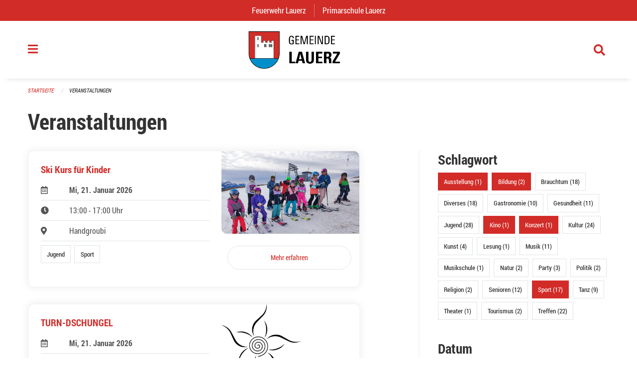

--- FILE ---
content_type: text/html; charset=UTF-8
request_url: https://www.lauerz.ch/events?end=2023-01-28&page=0&range=tomorrow&start=2023-01-28&tags=Concert&tags=Education&tags=Congress&tags=Cinema&tags=Exhibition&tags=Sports
body_size: 13265
content:
<!DOCTYPE html>
<html
    class="no-js"
    lang="de-CH"
    xmlns="http://www.w3.org/1999/xhtml" data-version="2025.71">
<head>
    <meta charset="utf-8" />
    <meta name="viewport" content="width=device-width, initial-scale=1.0" />

    
    <meta name="intercoolerjs:use-actual-http-method" content="true" />

    <title id="page-title">
        Veranstaltungen
    </title>
    <!-- This site is running on the
          ___              ____               ____ _                 _
         / _ \ _ __   ___ / ___| _____   __  / ___| | ___  _   _  __| |
        | | | | '_ \ / _ \ |  _ / _ \ \ / / | |   | |/ _ \| | | |/ _` |
        | |_| | | | |  __/ |_| | (_) \ V /  | |___| | (_) | |_| | (_| |
         \___/|_| |_|\___|\____|\___/ \_/    \____|_|\___/ \__,_|\__,_|

         Have a look at the source code: https://onegov.readthedocs.org
     -->
    <link rel="stylesheet" type="text/css" href="https://www.lauerz.ch/theme/onegov.town6.foundation-2025.71-cd47ffcd22987000321790c588d68bca53579e29.css">
    <link rel="stylesheet" type="text/css" href="https://www.lauerz.ch/static/font-awesome5/css/all.min.css___2025.71">
    
    <style>#offCanvas {
    overflow-y: hidden;
}
.side-panel.files-panel {
  display: none
}</style>
    
    
    
    
    
    <link rel="icon" href="data:;base64,iVBORw0KGgo=">
    <meta name="theme-color" content="#d22c28">

    

<meta property="og:type" content="website" />
<meta property="og:url" content="https://www.lauerz.ch/events?end=2023-01-28&amp;page=0&amp;range=tomorrow&amp;start=2023-01-28&amp;tags=Concert&amp;tags=Education&amp;tags=Congress&amp;tags=Cinema&amp;tags=Exhibition&amp;tags=Sports" />


<meta property="og:site_name" content="Gemeinde Lauerz">
<meta property="og:description" content="Veranstaltungen">
<meta property="og:locale" content="de_CH">
<meta property="og:locale:alternate" content="fr_CH">

    
    
    <!-- Matomo -->
<script type="text/javascript">
  var _paq = window._paq || [];
  /* tracker methods like "setCustomDimension" should be called before "trackPageView" */
  _paq.push(['trackPageView']);
  _paq.push(['enableLinkTracking']);
  (function() {
    var u="//stats.seantis.ch/";
    _paq.push(['setTrackerUrl', u+'matomo.php']);
    _paq.push(['setSiteId', '19']);
    var d=document, g=d.createElement('script'), s=d.getElementsByTagName('script')[0];
    g.type='text/javascript'; g.async=true; g.defer=true; g.src=u+'matomo.js'; s.parentNode.insertBefore(g,s);
  })();
</script>
<!-- End Matomo Code -->
<link rel="stylesheet" type="text/css" href="https://www.lauerz.ch/7da9c72a3b5f9e060b898ef7cd714b8a/common.bundle.css?15c0e4cb">
<link rel="stylesheet" type="text/css" href="https://www.lauerz.ch/7da9c72a3b5f9e060b898ef7cd714b8a/chosen.bundle.css?df2ed9ff">
<link rel="stylesheet" type="text/css" href="https://www.lauerz.ch/7da9c72a3b5f9e060b898ef7cd714b8a/geo-admin.bundle.css?0deacf46"></head>

<body data-mapbox-token="pk.eyJ1Ijoic2VhbnRpcyIsImEiOiJjaW02ZW92OXEwMDRpeG1rbXZ5ZXJxdmtlIn0.cYzFzNi7AB4vYJgokrPVwQ" id="page-events" class="is-logged-out occurrences-layout town-6" data-default-marker-color="#d22c28" data-default-lat="47.0318622761784" data-default-lon="8.58742022967145" data-default-zoom="5">
    <div class="off-canvas position-left" data-transition="overlap" id="offCanvas" data-off-canvas data-auto-focus="false" >
        <!-- Close button -->
        <div class="button-area">
            <button class="off-canvas-close-button" aria-label="Close menu" type="button" data-close>
                <i class="fa fa-times"></i>
            </button>
        </div>

        <!-- Menu -->
        <div class="navigation-area">
            
    <ul class="vertical menu side-navigation drilldown" data-auto-height="true" data-responsive-menu="drilldown medium-accordion" data-back-button="&lt;li class=&quot;js-drilldown-back&quot;&gt;&lt;a tabindex=&quot;0&quot;&gt;zurück&lt;/a&gt;&lt;/li&gt;">
        <li data-sortable-id="1309">
            
    <a>
        <div class="navlink ">
            <span data-click-target="https://www.lauerz.ch/topics/japankaefer">
                Japankäfer
                
    
        
        
        
        
        
    

                
    

            </span>
        </div>
    </a>
    
    
        <ul class="vertical menu nested ">
            
                <li data-sortable-id="1313">
                    
    
    
        <a href="https://www.lauerz.ch/topics/japankaefer/allgemeinverfuegung-amt-fuer-landwirtschaft">
            <div class="navlink ">
                <span>
                    Allgemeinverfügung (Amt für Landwirtschaft)
                    
    
        
        
        
        
        
    

                    
    

                </span>
            </div>
        </a>
    
    
        
    

                </li>
            
                <li data-sortable-id="1311">
                    
    
    
        <a href="https://www.lauerz.ch/topics/japankaefer/informationen-an-gartenbaubetriebe">
            <div class="navlink ">
                <span>
                    Informationen an Gartenbaubetriebe
                    
    
        
        
        
        
        
    

                    
    

                </span>
            </div>
        </a>
    
    
        
    

                </li>
            
                <li data-sortable-id="1310">
                    
    
    
        <a href="https://www.lauerz.ch/topics/japankaefer/informationen-an-landwirtschaftsbetriebe">
            <div class="navlink ">
                <span>
                    Informationen an Landwirtschaftsbetriebe
                    
    
        
        
        
        
        
    

                    
    

                </span>
            </div>
        </a>
    
    
        
    

                </li>
            
                <li data-sortable-id="1312">
                    
    
    
        <a href="https://www.lauerz.ch/topics/japankaefer/informationen-an-verkaufsstellen-von-pflanzen">
            <div class="navlink ">
                <span>
                    Informationen an Verkaufsstellen von Pflanzen
                    
    
        
        
        
        
        
    

                    
    

                </span>
            </div>
        </a>
    
    
        
    

                </li>
            
                <li data-sortable-id="1314">
                    
    
    
        <a href="https://www.lauerz.ch/topics/japankaefer/informationen-privathaushalte">
            <div class="navlink ">
                <span>
                    Informationen Privathaushalte
                    
    
        
        
        
        
        
    

                    
    

                </span>
            </div>
        </a>
    
    
        
    

                </li>
            
        </ul>
    

        </li>
        <li data-sortable-id="6">
            
    
    
        <a href="https://www.lauerz.ch/news/">
            <div class="navlink ">
                <span>
                    Aktuelles
                    
    
        
        
        
        
        
    

                    
    

                </span>
            </div>
        </a>
    
    
        
    

        </li>
        <li data-sortable-id="8">
            
    <a>
        <div class="navlink ">
            <span data-click-target="https://www.lauerz.ch/topics/gemeindeverwaltung-1">
                Gemeindeverwaltung
                
    
        
        
        
        
        
    

                
    

            </span>
        </div>
    </a>
    
    
        <ul class="vertical menu nested ">
            
                <li data-sortable-id="17">
                    
    <a>
        <div class="navlink ">
            <span data-click-target="https://www.lauerz.ch/topics/gemeindeverwaltung-1/bauamt">
                Bauamt
                
    
        
        
        
        
        
    

                
    

            </span>
        </div>
    </a>
    
    
        <ul class="vertical menu nested ">
            
                <li data-sortable-id="289">
                    
    
    
        <a href="https://www.lauerz.ch/topics/gemeindeverwaltung-1/bauamt/e-baugesuch">
            <div class="navlink ">
                <span>
                    Was muss bei einer Baueingabe beachtet werden?
                    
    
        
        
        
        
        
    

                    
    

                </span>
            </div>
        </a>
    
    
        
    

                </li>
            
                <li data-sortable-id="218">
                    
    
    
        <a href="https://www.lauerz.ch/topics/gemeindeverwaltung-1/bauamt/hochbau">
            <div class="navlink ">
                <span>
                    Merkblätter
                    
    
        
        
        
        
        
    

                    
    

                </span>
            </div>
        </a>
    
    
        
    

                </li>
            
                <li data-sortable-id="220">
                    
    
    
        <a href="https://www.lauerz.ch/topics/gemeindeverwaltung-1/bauamt/tiefbau">
            <div class="navlink ">
                <span>
                    Tiefbau
                    
    
        
        
        
        
        
    

                    
    

                </span>
            </div>
        </a>
    
    
        
    

                </li>
            
                <li data-sortable-id="200">
                    
    
    
        <a href="https://www.lauerz.ch/topics/gemeindeverwaltung-1/bauamt/verfahren">
            <div class="navlink ">
                <span>
                    Ablauf Baubewilligungsverfahren
                    
    
        
        
        
        
        
    

                    
    

                </span>
            </div>
        </a>
    
    
        
    

                </li>
            
                <li data-sortable-id="199">
                    
    
    
        <a href="https://www.lauerz.ch/topics/gemeindeverwaltung-1/bauamt/rechtsgrundlagen-bauwesen">
            <div class="navlink ">
                <span>
                    Rechtsgrundlagen Bauwesen
                    
    
        
        
        
        
        
    

                    
    

                </span>
            </div>
        </a>
    
    
        
    

                </li>
            
                <li data-sortable-id="894">
                    
    
    
        <a href="https://www.lauerz.ch/topics/gemeindeverwaltung-1/bauamt/adressliste-werkleitungen">
            <div class="navlink ">
                <span>
                    Adressliste Werkleitungen
                    
    
        
        
        
        
        
    

                    
    

                </span>
            </div>
        </a>
    
    
        
    

                </li>
            
        </ul>
    

                </li>
            
                <li data-sortable-id="15">
                    
    <a>
        <div class="navlink ">
            <span data-click-target="https://www.lauerz.ch/topics/gemeindeverwaltung-1/einwohneramt">
                Einwohneramt
                
    
        
        
        
        
        
    

                
    

            </span>
        </div>
    </a>
    
    
        <ul class="vertical menu nested ">
            
                <li data-sortable-id="1029">
                    
    
    
        <a href="https://www.lauerz.ch/topics/gemeindeverwaltung-1/einwohneramt/anmeldung-abmeldung">
            <div class="navlink ">
                <span>
                    Abmeldung / Wegzug
                    
    
        
        
        
        
        
    

                    
    

                </span>
            </div>
        </a>
    
    
        
    

                </li>
            
                <li data-sortable-id="1261">
                    
    
    
        <a href="https://www.lauerz.ch/topics/gemeindeverwaltung-1/einwohneramt/adressaenderung-umzug-innerhalb-gemeinde">
            <div class="navlink ">
                <span>
                    Adressänderung / Umzug innerhalb Gemeinde
                    
    
        
        
        
        
        
    

                    
    

                </span>
            </div>
        </a>
    
    
        
    

                </li>
            
                <li data-sortable-id="1262">
                    
    
    
        <a href="https://www.lauerz.ch/topics/gemeindeverwaltung-1/einwohneramt/adressauskunft-aus-dem-einwohnerregister">
            <div class="navlink ">
                <span>
                    Adressauskunft aus dem Einwohnerregister
                    
    
        
        
        
        
        
    

                    
    

                </span>
            </div>
        </a>
    
    
        
    

                </li>
            
                <li data-sortable-id="1263">
                    
    
    
        <a href="https://www.lauerz.ch/topics/gemeindeverwaltung-1/einwohneramt/anmeldung-zuzug">
            <div class="navlink ">
                <span>
                    Anmeldung / Zuzug
                    
    
        
        
        
        
        
    

                    
    

                </span>
            </div>
        </a>
    
    
        
    

                </li>
            
                <li data-sortable-id="1264">
                    
    
    
        <a href="https://www.lauerz.ch/topics/gemeindeverwaltung-1/einwohneramt/anmeldung-wochenaufenthalt">
            <div class="navlink ">
                <span>
                    Anmeldung Wochenaufenthalt
                    
    
        
        
        
        
        
    

                    
    

                </span>
            </div>
        </a>
    
    
        
    

                </li>
            
                <li data-sortable-id="179">
                    
    
    
        <a href="https://www.lauerz.ch/topics/gemeindeverwaltung-1/einwohneramt/betreibungsregisterauszug">
            <div class="navlink ">
                <span>
                    Betreibungsregisterauszug
                    
    
        
        
        
        
        
    

                    
    

                </span>
            </div>
        </a>
    
    
        
    

                </li>
            
                <li data-sortable-id="1265">
                    
    
    
        <a href="https://www.lauerz.ch/topics/gemeindeverwaltung-1/einwohneramt/handlungsfaehigkeitszeugnis">
            <div class="navlink ">
                <span>
                    Handlungsfähigkeitszeugnis
                    
    
        
        
        
        
        
    

                    
    

                </span>
            </div>
        </a>
    
    
        
    

                </li>
            
                <li data-sortable-id="1266">
                    
    
    
        <a href="https://www.lauerz.ch/topics/gemeindeverwaltung-1/einwohneramt/heimatausweis">
            <div class="navlink ">
                <span>
                    Heimatausweis
                    
    
        
        
        
        
        
    

                    
    

                </span>
            </div>
        </a>
    
    
        
    

                </li>
            
                <li data-sortable-id="1250">
                    
    
    
        <a href="https://www.lauerz.ch/topics/gemeindeverwaltung-1/einwohneramt/hundekontrolle">
            <div class="navlink ">
                <span>
                    Hundekontrolle
                    
    
        
        
        
        
        
    

                    
    

                </span>
            </div>
        </a>
    
    
        
    

                </li>
            
                <li data-sortable-id="1030">
                    
    
    
        <a href="https://www.lauerz.ch/topics/gemeindeverwaltung-1/einwohneramt/identitaetskarte-id-pass">
            <div class="navlink ">
                <span>
                    Identitätskarte / Reisepass
                    
    
        
        
        
        
        
    

                    
    

                </span>
            </div>
        </a>
    
    
        
    

                </li>
            
                <li data-sortable-id="1267">
                    
    
    
        <a href="https://www.lauerz.ch/topics/gemeindeverwaltung-1/einwohneramt/lebensbescheinigung">
            <div class="navlink ">
                <span>
                    Lebensbescheinigung
                    
    
        
        
        
        
        
    

                    
    

                </span>
            </div>
        </a>
    
    
        
    

                </li>
            
                <li data-sortable-id="1268">
                    
    
    
        <a href="https://www.lauerz.ch/topics/gemeindeverwaltung-1/einwohneramt/rigi-einwohnerausweis">
            <div class="navlink ">
                <span>
                    Rigi Einwohnerausweis
                    
    
        
        
        
        
        
    

                    
    

                </span>
            </div>
        </a>
    
    
        
    

                </li>
            
                <li data-sortable-id="177">
                    
    
    
        <a href="https://www.lauerz.ch/topics/gemeindeverwaltung-1/einwohneramt/strafregisterauszug">
            <div class="navlink ">
                <span>
                    Strafregisterauszug
                    
    
        
        
        
        
        
    

                    
    

                </span>
            </div>
        </a>
    
    
        
    

                </li>
            
                <li data-sortable-id="213">
                    
    
    
        <a href="https://www.lauerz.ch/topics/gemeindeverwaltung-1/einwohneramt/einwohnerstatistiken">
            <div class="navlink ">
                <span>
                    Einwohnerstatistiken
                    
    
        
        
        
        
        
    

                    
    

                </span>
            </div>
        </a>
    
    
        
    

                </li>
            
                <li data-sortable-id="574">
                    
    
    
        <a href="https://www.lauerz.ch/topics/gemeindeverwaltung-1/einwohneramt/heimmat-2">
            <div class="navlink ">
                <span>
                    Heimatschein
                    
    
        
        
        
        
        
    

                    
    

                </span>
            </div>
        </a>
    
    
        
    

                </li>
            
                <li data-sortable-id="172">
                    
    
    
        <a href="https://www.lauerz.ch/topics/gemeindeverwaltung-1/einwohneramt/obligatorische-krankenversicherung-kvg">
            <div class="navlink ">
                <span>
                    Obligatorische Krankenversicherung (KVG)
                    
    
        
        
        
        
        
    

                    
    

                </span>
            </div>
        </a>
    
    
        
    

                </li>
            
                <li data-sortable-id="171">
                    
    
    
        <a href="https://www.lauerz.ch/topics/gemeindeverwaltung-1/einwohneramt/todesfall">
            <div class="navlink ">
                <span>
                    Todesfall
                    
    
        
        
        
        
        
    

                    
    

                </span>
            </div>
        </a>
    
    
        
    

                </li>
            
                <li data-sortable-id="190">
                    
    
    
        <a href="https://www.lauerz.ch/topics/gemeindeverwaltung-1/einwohneramt/gebuehren">
            <div class="navlink ">
                <span>
                    Gebühren Einwohneramt
                    
    
        
        
        
        
        
    

                    
    

                </span>
            </div>
        </a>
    
    
        
    

                </li>
            
                <li data-sortable-id="1385">
                    
    
    
        <a href="https://www.lauerz.ch/topics/gemeindeverwaltung-1/einwohneramt/mitteilung-einer-freiwilligen-trennung">
            <div class="navlink ">
                <span>
                    Mitteilung einer freiwilligen Trennung
                    
    
        
        
        
        
        
    

                    
    

                </span>
            </div>
        </a>
    
    
        
    

                </li>
            
        </ul>
    

                </li>
            
                <li data-sortable-id="16">
                    
    <a>
        <div class="navlink ">
            <span data-click-target="https://www.lauerz.ch/topics/gemeindeverwaltung-1/kassieramt">
                Finanzen
                
    
        
        
        
        
        
    

                
    

            </span>
        </div>
    </a>
    
    
        <ul class="vertical menu nested ">
            
                <li data-sortable-id="1270">
                    
    
    
        <a href="https://www.lauerz.ch/topics/gemeindeverwaltung-1/kassieramt/betreibungsamt-1">
            <div class="navlink ">
                <span>
                    Betreibungsamt
                    
    
        
        
        
        
        
    

                    
    

                </span>
            </div>
        </a>
    
    
        
    

                </li>
            
                <li data-sortable-id="1271">
                    
    <a>
        <div class="navlink ">
            <span data-click-target="https://www.lauerz.ch/topics/gemeindeverwaltung-1/kassieramt/kassieramt">
                Kassieramt
                
    
        
        
        
        
        
    

                
    

            </span>
        </div>
    </a>
    
    
        <ul class="vertical menu nested ">
            
                <li data-sortable-id="187">
                    
    
    
        <a href="https://www.lauerz.ch/topics/gemeindeverwaltung-1/kassieramt/kassieramt/jahresbericht-und-voranschlag">
            <div class="navlink ">
                <span>
                    Jahresberichte und Voranschläge
                    
    
        
        
        
        
        
    

                    
    

                </span>
            </div>
        </a>
    
    
        
    

                </li>
            
        </ul>
    

                </li>
            
                <li data-sortable-id="1272">
                    
    
    
        <a href="https://www.lauerz.ch/topics/gemeindeverwaltung-1/kassieramt/steueramt">
            <div class="navlink ">
                <span>
                    Steueramt
                    
    
        
        
        
        
        
    

                    
    

                </span>
            </div>
        </a>
    
    
        
    

                </li>
            
        </ul>
    

                </li>
            
                <li data-sortable-id="1282">
                    
    <a>
        <div class="navlink ">
            <span data-click-target="https://www.lauerz.ch/topics/gemeindeverwaltung-1/gemeindekanzlei">
                Gemeindekanzlei
                
    
        
        
        
        
        
    

                
    

            </span>
        </div>
    </a>
    
    
        <ul class="vertical menu nested ">
            
                <li data-sortable-id="36">
                    
    <a>
        <div class="navlink ">
            <span data-click-target="https://www.lauerz.ch/topics/gemeindeverwaltung-1/gemeindekanzlei/abstimmungen-und-wahlen">
                Abstimmungen und Wahlen 
                
    
        
        
        
        
        
    

                
    

            </span>
        </div>
    </a>
    
    
        <ul class="vertical menu nested ">
            
                <li data-sortable-id="64">
                    
    <a>
        <div class="navlink ">
            <span data-click-target="https://www.lauerz.ch/topics/gemeindeverwaltung-1/gemeindekanzlei/abstimmungen-und-wahlen/abstimmungs-oder-wahlresultate-lauerz">
                Abstimmungs- und Wahlresultate
                
    
        
        
        
        
        
    

                
    

            </span>
        </div>
    </a>
    
    
        <ul class="vertical menu nested ">
            
                <li data-sortable-id="189">
                    
    
    
        <a href="https://www.lauerz.ch/topics/gemeindeverwaltung-1/gemeindekanzlei/abstimmungen-und-wahlen/abstimmungs-oder-wahlresultate-lauerz/wahlen">
            <div class="navlink ">
                <span>
                    Wahlen
                    
    
        
        
        
        
        
    

                    
    

                </span>
            </div>
        </a>
    
    
        
    

                </li>
            
        </ul>
    

                </li>
            
                <li data-sortable-id="63">
                    
    
    
        <a href="https://www.lauerz.ch/topics/gemeindeverwaltung-1/gemeindekanzlei/abstimmungen-und-wahlen/termine">
            <div class="navlink ">
                <span>
                    Termine Abstimmungen und Wahlen
                    
    
        
        
        
        
        
    

                    
    

                </span>
            </div>
        </a>
    
    
        
    

                </li>
            
                <li data-sortable-id="1283">
                    
    
    
        <a href="https://www.lauerz.ch/topics/gemeindeverwaltung-1/gemeindekanzlei/abstimmungen-und-wahlen/hinweise-fuer-die-stimmabgabe">
            <div class="navlink ">
                <span>
                    Hinweise für die Stimmabgabe
                    
    
        
        
        
        
        
    

                    
    

                </span>
            </div>
        </a>
    
    
        
    

                </li>
            
                <li data-sortable-id="1284">
                    
    
    
        <a href="https://www.lauerz.ch/topics/gemeindeverwaltung-1/gemeindekanzlei/abstimmungen-und-wahlen/transparenzgesetz">
            <div class="navlink ">
                <span>
                    Transparenzgesetz 
                    
    
        
        
        
        
        
    

                    
    

                </span>
            </div>
        </a>
    
    
        
    

                </li>
            
        </ul>
    

                </li>
            
                <li data-sortable-id="18">
                    
    
    
        <a href="https://www.lauerz.ch/topics/gemeindeverwaltung-1/gemeindekanzlei/ahv-zweigstelle">
            <div class="navlink ">
                <span>
                    AHV-Zweigstelle
                    
    
        
        
        
        
        
    

                    
    

                </span>
            </div>
        </a>
    
    
        
    

                </li>
            
                <li data-sortable-id="1285">
                    
    
    
        <a href="https://www.lauerz.ch/topics/gemeindeverwaltung-1/gemeindekanzlei/beglaubigung-von-unterschriften-oder-fotokopien">
            <div class="navlink ">
                <span>
                    Beglaubigung von Unterschriften oder Fotokopien
                    
    
        
        
        
        
        
    

                    
    

                </span>
            </div>
        </a>
    
    
        
    

                </li>
            
                <li data-sortable-id="1286">
                    
    
    
        <a href="https://www.lauerz.ch/topics/gemeindeverwaltung-1/gemeindekanzlei/betriebsbewilligung-zur-fuehrung-eines-gastwirtschaftsbetriebes">
            <div class="navlink ">
                <span>
                    Betriebsbewilligung zur Führung eines Gastwirtschaftsbetriebes
                    
    
        
        
        
        
        
    

                    
    

                </span>
            </div>
        </a>
    
    
        
    

                </li>
            
                <li data-sortable-id="182">
                    
    
    
        <a href="https://www.lauerz.ch/topics/gemeindeverwaltung-1/gemeindekanzlei/einbuergerung-und-buergerrecht">
            <div class="navlink ">
                <span>
                    Einbürgerung und Bürgerrecht
                    
    
        
        
        
        
        
    

                    
    

                </span>
            </div>
        </a>
    
    
        
    

                </li>
            
                <li data-sortable-id="1287">
                    
    
    
        <a href="https://www.lauerz.ch/topics/gemeindeverwaltung-1/gemeindekanzlei/hinterlegung-von-testamenten-ehe-und-oder-erbvertraegen">
            <div class="navlink ">
                <span>
                    Hinterlegung von Testamenten, Ehe- und / oder Erbverträgen
                    
    
        
        
        
        
        
    

                    
    

                </span>
            </div>
        </a>
    
    
        
    

                </li>
            
        </ul>
    

                </li>
            
                <li data-sortable-id="1279">
                    
    <a>
        <div class="navlink ">
            <span data-click-target="https://www.lauerz.ch/topics/gemeindeverwaltung-1/infrastruktur">
                Infrastruktur &amp; Entsorgung
                
    
        
        
        
        
        
    

                
    

            </span>
        </div>
    </a>
    
    
        <ul class="vertical menu nested ">
            
                <li data-sortable-id="185">
                    
    <a>
        <div class="navlink ">
            <span data-click-target="https://www.lauerz.ch/topics/gemeindeverwaltung-1/infrastruktur/liegenschaften">
                Liegenschaften &amp; Unterhalt
                
    
        
        
        
        
        
    

                
    

            </span>
        </div>
    </a>
    
    
        <ul class="vertical menu nested ">
            
                <li data-sortable-id="75">
                    
    <a>
        <div class="navlink ">
            <span data-click-target="https://www.lauerz.ch/topics/gemeindeverwaltung-1/infrastruktur/liegenschaften/offentliche-parkplaetze-und-stromtankstelle-1">
                Öffentliche Parkplätze und Stromtankstelle
                
    
        
        
        
        
        
    

                
    

            </span>
        </div>
    </a>
    
    
        <ul class="vertical menu nested ">
            
                <li data-sortable-id="269">
                    
    
    
        <a href="https://www.lauerz.ch/topics/gemeindeverwaltung-1/infrastruktur/liegenschaften/offentliche-parkplaetze-und-stromtankstelle-1/schnelle-energietankstelle-in-lauerz">
            <div class="navlink ">
                <span>
                    ​Schnelle Energietankstelle in Lauerz
                    
    
        
        
        
        
        
    

                    
    

                </span>
            </div>
        </a>
    
    
        
    

                </li>
            
        </ul>
    

                </li>
            
        </ul>
    

                </li>
            
                <li data-sortable-id="147">
                    
    
    
        <a href="https://www.lauerz.ch/topics/gemeindeverwaltung-1/infrastruktur/abfallentsorgung">
            <div class="navlink ">
                <span>
                    Abfallentsorgung
                    
    
        
        
        
        
        
    

                    
    

                </span>
            </div>
        </a>
    
    
        
    

                </li>
            
                <li data-sortable-id="1280">
                    
    
    
        <a href="https://www.lauerz.ch/topics/gemeindeverwaltung-1/infrastruktur/abwassergebuehren">
            <div class="navlink ">
                <span>
                    Abwassergebühren
                    
    
        
        
        
        
        
    

                    
    

                </span>
            </div>
        </a>
    
    
        
    

                </li>
            
                <li data-sortable-id="217">
                    
    
    
        <a href="https://www.lauerz.ch/topics/gemeindeverwaltung-1/infrastruktur/wasserversorgung">
            <div class="navlink ">
                <span>
                    Wasserversorgung
                    
    
        
        
        
        
        
    

                    
    

                </span>
            </div>
        </a>
    
    
        
    

                </li>
            
                <li data-sortable-id="1300">
                    
    
    
        <a href="https://www.lauerz.ch/topics/gemeindeverwaltung-1/infrastruktur/neophyten">
            <div class="navlink ">
                <span>
                    Neophyten
                    
    
        
        
        
        
        
    

                    
    

                </span>
            </div>
        </a>
    
    
        
    

                </li>
            
        </ul>
    

                </li>
            
                <li data-sortable-id="21">
                    
    
    
        <a href="https://www.lauerz.ch/topics/gemeindeverwaltung-1/soziales">
            <div class="navlink ">
                <span>
                    Soziales
                    
    
        
        
        
        
        
    

                    
    

                </span>
            </div>
        </a>
    
    
        
    

                </li>
            
                <li data-sortable-id="1307">
                    
    
    
        <a href="https://www.lauerz.ch/topics/gemeindeverwaltung-1/schulergaenzende-kinderbetreuung-mittagstisch">
            <div class="navlink ">
                <span>
                    Schulergänzende Kinderbetreuung/Mittagstisch
                    
    
        
        
        
        
        
    

                    
    

                </span>
            </div>
        </a>
    
    
        
    

                </li>
            
                <li data-sortable-id="1390">
                    
    
    
        <a href="https://www.lauerz.ch/topics/gemeindeverwaltung-1/tagesfamilien">
            <div class="navlink ">
                <span>
                    Tagesfamilien
                    
    
        
        
        
        
        
    

                    
    

                </span>
            </div>
        </a>
    
    
        
    

                </li>
            
                <li data-sortable-id="73">
                    
    
    
        <a href="https://www.lauerz.ch/topics/gemeindeverwaltung-1/postagentur-lauerz">
            <div class="navlink ">
                <span>
                    Postagentur Lauerz
                    
    
        
        
        
        
        
    

                    
    

                </span>
            </div>
        </a>
    
    
        
    

                </li>
            
                <li data-sortable-id="1273">
                    
    <a>
        <div class="navlink ">
            <span data-click-target="https://www.lauerz.ch/topics/gemeindeverwaltung-1/externe-dienste">
                Externe Dienste
                
    
        
        
        
        
        
    

                
    

            </span>
        </div>
    </a>
    
    
        <ul class="vertical menu nested ">
            
                <li data-sortable-id="1274">
                    
    
    
        <a href="https://www.lauerz.ch/topics/gemeindeverwaltung-1/externe-dienste/amt-fuer-kindes-und-erwachsenenschutz-innerschwyz-kesi">
            <div class="navlink ">
                <span>
                    Amt für Kindes- und Erwachsenenschutz Innerschwyz (KESI) 
                    
    
        
        
        
        
        
    

                    
    

                </span>
            </div>
        </a>
    
    
        
    

                </li>
            
                <li data-sortable-id="1275">
                    
    
    
        <a href="https://www.lauerz.ch/topics/gemeindeverwaltung-1/externe-dienste/arbeitsamt-rav">
            <div class="navlink ">
                <span>
                    Arbeitsamt / RAV
                    
    
        
        
        
        
        
    

                    
    

                </span>
            </div>
        </a>
    
    
        
    

                </li>
            
                <li data-sortable-id="1276">
                    
    
    
        <a href="https://www.lauerz.ch/topics/gemeindeverwaltung-1/externe-dienste/notariat-grundbuch-und-konkursamt-goldau">
            <div class="navlink ">
                <span>
                    Notariat, Grundbuch- und Konkursamt Goldau
                    
    
        
        
        
        
        
    

                    
    

                </span>
            </div>
        </a>
    
    
        
    

                </li>
            
                <li data-sortable-id="1277">
                    
    
    
        <a href="https://www.lauerz.ch/topics/gemeindeverwaltung-1/externe-dienste/zivilstandsamt-innerschwyz">
            <div class="navlink ">
                <span>
                    Zivilstandsamt Innerschwyz
                    
    
        
        
        
        
        
    

                    
    

                </span>
            </div>
        </a>
    
    
        
    

                </li>
            
        </ul>
    

                </li>
            
                <li data-sortable-id="111">
                    
    <a>
        <div class="navlink ">
            <span data-click-target="https://www.lauerz.ch/topics/gemeindeverwaltung-1/faq-haeufig-gestellte-fragen">
                FAQ (Häufig gestellte Fragen)
                
    
        
        
        
        
        
    

                
    

            </span>
        </div>
    </a>
    
    
        <ul class="vertical menu nested ">
            
                <li data-sortable-id="287">
                    
    
    
        <a href="https://www.lauerz.ch/topics/gemeindeverwaltung-1/faq-haeufig-gestellte-fragen/abbrennen-von-feuerwerk">
            <div class="navlink ">
                <span>
                    Abbrennen von Feuerwerk
                    
    
        
        
        
        
        
    

                    
    

                </span>
            </div>
        </a>
    
    
        
    

                </li>
            
                <li data-sortable-id="113">
                    
    
    
        <a href="https://www.lauerz.ch/topics/gemeindeverwaltung-1/faq-haeufig-gestellte-fragen/adressaenderungen">
            <div class="navlink ">
                <span>
                    Adressänderungen
                    
    
        
        
        
        
        
    

                    
    

                </span>
            </div>
        </a>
    
    
        
    

                </li>
            
                <li data-sortable-id="114">
                    
    
    
        <a href="https://www.lauerz.ch/topics/gemeindeverwaltung-1/faq-haeufig-gestellte-fragen/alters-und-pflegezentrum">
            <div class="navlink ">
                <span>
                    Alters- und Pflegezentrum Au
                    
    
        
        
        
        
        
    

                    
    

                </span>
            </div>
        </a>
    
    
        
    

                </li>
            
                <li data-sortable-id="115">
                    
    
    
        <a href="https://www.lauerz.ch/topics/gemeindeverwaltung-1/faq-haeufig-gestellte-fragen/amtsblatt-des-kantons-schwyz">
            <div class="navlink ">
                <span>
                    Amtsblatt des Kantons Schwyz
                    
    
        
        
        
        
        
    

                    
    

                </span>
            </div>
        </a>
    
    
        
    

                </li>
            
                <li data-sortable-id="116">
                    
    
    
        <a href="https://www.lauerz.ch/topics/gemeindeverwaltung-1/faq-haeufig-gestellte-fragen/arbeitslosigkeit">
            <div class="navlink ">
                <span>
                    Arbeitslosigkeit
                    
    
        
        
        
        
        
    

                    
    

                </span>
            </div>
        </a>
    
    
        
    

                </li>
            
                <li data-sortable-id="117">
                    
    
    
        <a href="https://www.lauerz.ch/topics/gemeindeverwaltung-1/faq-haeufig-gestellte-fragen/auslaender">
            <div class="navlink ">
                <span>
                    Ausländer
                    
    
        
        
        
        
        
    

                    
    

                </span>
            </div>
        </a>
    
    
        
    

                </li>
            
                <li data-sortable-id="118">
                    
    
    
        <a href="https://www.lauerz.ch/topics/gemeindeverwaltung-1/faq-haeufig-gestellte-fragen/beglaubigungen">
            <div class="navlink ">
                <span>
                    Beglaubigungen
                    
    
        
        
        
        
        
    

                    
    

                </span>
            </div>
        </a>
    
    
        
    

                </li>
            
                <li data-sortable-id="119">
                    
    
    
        <a href="https://www.lauerz.ch/topics/gemeindeverwaltung-1/faq-haeufig-gestellte-fragen/bestattung-in-lauerz">
            <div class="navlink ">
                <span>
                    Bestattung in Lauerz
                    
    
        
        
        
        
        
    

                    
    

                </span>
            </div>
        </a>
    
    
        
    

                </li>
            
                <li data-sortable-id="120">
                    
    <a>
        <div class="navlink ">
            <span data-click-target="https://www.lauerz.ch/topics/gemeindeverwaltung-1/faq-haeufig-gestellte-fragen/betreibungen">
                Betreibungen
                
    
        
        
        
        
        
    

                
    

            </span>
        </div>
    </a>
    
    
        <ul class="vertical menu nested ">
            
                <li data-sortable-id="186">
                    
    
    
        <a href="https://www.lauerz.ch/topics/gemeindeverwaltung-1/faq-haeufig-gestellte-fragen/betreibungen/betreibungsregisterauszugauszug">
            <div class="navlink ">
                <span>
                    Betreibungsregisterauszug
                    
    
        
        
        
        
        
    

                    
    

                </span>
            </div>
        </a>
    
    
        
    

                </li>
            
        </ul>
    

                </li>
            
                <li data-sortable-id="121">
                    
    
    
        <a href="https://www.lauerz.ch/topics/gemeindeverwaltung-1/faq-haeufig-gestellte-fragen/datenschutz">
            <div class="navlink ">
                <span>
                    Datenschutz
                    
    
        
        
        
        
        
    

                    
    

                </span>
            </div>
        </a>
    
    
        
    

                </li>
            
                <li data-sortable-id="122">
                    
    
    
        <a href="https://www.lauerz.ch/topics/gemeindeverwaltung-1/faq-haeufig-gestellte-fragen/energiefoerderprogramm">
            <div class="navlink ">
                <span>
                    Energieförderprogramm
                    
    
        
        
        
        
        
    

                    
    

                </span>
            </div>
        </a>
    
    
        
    

                </li>
            
                <li data-sortable-id="124">
                    
    
    
        <a href="https://www.lauerz.ch/topics/gemeindeverwaltung-1/faq-haeufig-gestellte-fragen/gesetze-und-verordnungen-des-kantons-schwyz">
            <div class="navlink ">
                <span>
                    Gesetze und Verordnungen
                    
    
        
        
        
        
        
    

                    
    

                </span>
            </div>
        </a>
    
    
        
    

                </li>
            
                <li data-sortable-id="284">
                    
    
    
        <a href="https://www.lauerz.ch/topics/gemeindeverwaltung-1/faq-haeufig-gestellte-fragen/hashtags-in-der-webseite-lauerz">
            <div class="navlink ">
                <span>
                    Hashtags in der Webseite Lauerz
                    
    
        
        
        
        
        
    

                    
    

                </span>
            </div>
        </a>
    
    
        
    

                </li>
            
                <li data-sortable-id="125">
                    
    
    
        <a href="https://www.lauerz.ch/topics/gemeindeverwaltung-1/faq-haeufig-gestellte-fragen/heirat">
            <div class="navlink ">
                <span>
                    Heirat
                    
    
        
        
        
        
        
    

                    
    

                </span>
            </div>
        </a>
    
    
        
    

                </li>
            
                <li data-sortable-id="127">
                    
    
    
        <a href="https://www.lauerz.ch/topics/gemeindeverwaltung-1/faq-haeufig-gestellte-fragen/identitaetskart-und-pass">
            <div class="navlink ">
                <span>
                    Identitätskarte
                    
    
        
        
        
        
        
    

                    
    

                </span>
            </div>
        </a>
    
    
        
    

                </li>
            
                <li data-sortable-id="188">
                    
    
    
        <a href="https://www.lauerz.ch/topics/gemeindeverwaltung-1/faq-haeufig-gestellte-fragen/impressum">
            <div class="navlink ">
                <span>
                    Impressum
                    
    
        
        
        
        
        
    

                    
    

                </span>
            </div>
        </a>
    
    
        
    

                </li>
            
                <li data-sortable-id="183">
                    
    
    
        <a href="https://www.lauerz.ch/topics/gemeindeverwaltung-1/faq-haeufig-gestellte-fragen/individuelle-praemienverbilligung-ipv">
            <div class="navlink ">
                <span>
                    Individuelle Prämienverbilligung (IPV)
                    
    
        
        
        
        
        
    

                    
    

                </span>
            </div>
        </a>
    
    
        
    

                </li>
            
                <li data-sortable-id="129">
                    
    
    
        <a href="https://www.lauerz.ch/topics/gemeindeverwaltung-1/faq-haeufig-gestellte-fragen/lernfahrausweis-bestaetigung">
            <div class="navlink ">
                <span>
                    Lernfahrausweis-Bestätigung
                    
    
        
        
        
        
        
    

                    
    

                </span>
            </div>
        </a>
    
    
        
    

                </li>
            
                <li data-sortable-id="130">
                    
    
    
        <a href="https://www.lauerz.ch/topics/gemeindeverwaltung-1/faq-haeufig-gestellte-fragen/pass">
            <div class="navlink ">
                <span>
                    Pass
                    
    
        
        
        
        
        
    

                    
    

                </span>
            </div>
        </a>
    
    
        
    

                </li>
            
                <li data-sortable-id="131">
                    
    
    
        <a href="https://www.lauerz.ch/topics/gemeindeverwaltung-1/faq-haeufig-gestellte-fragen/raumreservationen">
            <div class="navlink ">
                <span>
                    Raumreservationen
                    
    
        
        
        
        
        
    

                    
    

                </span>
            </div>
        </a>
    
    
        
    

                </li>
            
                <li data-sortable-id="134">
                    
    
    
        <a href="https://www.lauerz.ch/topics/gemeindeverwaltung-1/faq-haeufig-gestellte-fragen/wegzug">
            <div class="navlink ">
                <span>
                    Wegzug
                    
    
        
        
        
        
        
    

                    
    

                </span>
            </div>
        </a>
    
    
        
    

                </li>
            
                <li data-sortable-id="135">
                    
    
    
        <a href="https://www.lauerz.ch/topics/gemeindeverwaltung-1/faq-haeufig-gestellte-fragen/wohnungsabnahme">
            <div class="navlink ">
                <span>
                    Wohnungsabnahme
                    
    
        
        
        
        
        
    

                    
    

                </span>
            </div>
        </a>
    
    
        
    

                </li>
            
                <li data-sortable-id="136">
                    
    
    
        <a href="https://www.lauerz.ch/topics/gemeindeverwaltung-1/faq-haeufig-gestellte-fragen/zuzug">
            <div class="navlink ">
                <span>
                    Zuzug
                    
    
        
        
        
        
        
    

                    
    

                </span>
            </div>
        </a>
    
    
        
    

                </li>
            
        </ul>
    

                </li>
            
                <li data-sortable-id="1289">
                    
    
    
        <a href="https://www.lauerz.ch/topics/gemeindeverwaltung-1/offene-stellen">
            <div class="navlink ">
                <span>
                    Offene Stellen
                    
    
        
        
        
        
        
    

                    
    

                </span>
            </div>
        </a>
    
    
        
    

                </li>
            
        </ul>
    

        </li>
        <li data-sortable-id="3">
            
    <a>
        <div class="navlink ">
            <span data-click-target="https://www.lauerz.ch/topics/politik-verwaltung">
                Behörden &amp; Politik
                
    
        
        
        
        
        
    

                
    

            </span>
        </div>
    </a>
    
    
        <ul class="vertical menu nested ">
            
                <li data-sortable-id="1293">
                    
    
    
        <a href="https://www.lauerz.ch/topics/politik-verwaltung/abstimmungen-und-wahlen">
            <div class="navlink ">
                <span>
                    Abstimmungen und Wahlen
                    
    
        
        
        
        
        
    

                    
    

                </span>
            </div>
        </a>
    
    
        
    

                </li>
            
                <li data-sortable-id="108">
                    
    
    
        <a href="https://www.lauerz.ch/topics/politik-verwaltung/gemeindeversammlung">
            <div class="navlink ">
                <span>
                    Gemeindeversammlung
                    
    
        
        
        
        
        
    

                    
    

                </span>
            </div>
        </a>
    
    
        
    

                </li>
            
                <li data-sortable-id="9">
                    
    
    
        <a href="https://www.lauerz.ch/topics/politik-verwaltung/gemeidnerat">
            <div class="navlink ">
                <span>
                    Gemeinderat
                    
    
        
        
        
        
        
    

                    
    

                </span>
            </div>
        </a>
    
    
        
    

                </li>
            
                <li data-sortable-id="312">
                    
    
    
        <a href="https://www.lauerz.ch/topics/politik-verwaltung/behoerdenverzeichnis">
            <div class="navlink ">
                <span>
                    Behördenverzeichnis
                    
    
        
        
        
        
        
    

                    
    

                </span>
            </div>
        </a>
    
    
        
    

                </li>
            
                <li data-sortable-id="11">
                    
    
    
        <a href="https://www.lauerz.ch/topics/politik-verwaltung/kommissionen">
            <div class="navlink ">
                <span>
                    Kommissionen
                    
    
        
        
        
        
        
    

                    
    

                </span>
            </div>
        </a>
    
    
        
    

                </li>
            
                <li data-sortable-id="23">
                    
    
    
        <a href="https://www.lauerz.ch/topics/politik-verwaltung/vermittler">
            <div class="navlink ">
                <span>
                    Vermittler
                    
    
        
        
        
        
        
    

                    
    

                </span>
            </div>
        </a>
    
    
        
    

                </li>
            
                <li data-sortable-id="163">
                    
    
    
        <a href="https://www.lauerz.ch/topics/politik-verwaltung/reglemente-und-verordnungen">
            <div class="navlink ">
                <span>
                    Reglemente und Verordnungen
                    
    
        
        
        
        
        
    

                    
    

                </span>
            </div>
        </a>
    
    
        
    

                </li>
            
                <li data-sortable-id="151">
                    
    <a>
        <div class="navlink ">
            <span data-click-target="https://www.lauerz.ch/topics/politik-verwaltung/parteien">
                Ortsparteien
                
    
        
        
        
        
        
    

                
    

            </span>
        </div>
    </a>
    
    
        <ul class="vertical menu nested ">
            
                <li data-sortable-id="154">
                    
    
    
        <a href="https://www.lauerz.ch/topics/politik-verwaltung/parteien/christlichdemokratische-volkspartei-cvp">
            <div class="navlink ">
                <span>
                    Die Mitte
                    
    
        
        
        
        
        
    

                    
    

                </span>
            </div>
        </a>
    
    
        
    

                </li>
            
                <li data-sortable-id="153">
                    
    
    
        <a href="https://www.lauerz.ch/topics/politik-verwaltung/parteien/freisinnig-demokratische-partei-fdp">
            <div class="navlink ">
                <span>
                    Freisinnig-Demokratische Partei (FDP)
                    
    
        
        
        
        
        
    

                    
    

                </span>
            </div>
        </a>
    
    
        
    

                </li>
            
                <li data-sortable-id="152">
                    
    
    
        <a href="https://www.lauerz.ch/topics/politik-verwaltung/parteien/schweizerische-volkspartei-svp">
            <div class="navlink ">
                <span>
                    Schweizerische Volkspartei (SVP)
                    
    
        
        
        
        
        
    

                    
    

                </span>
            </div>
        </a>
    
    
        
    

                </li>
            
        </ul>
    

                </li>
            
                <li data-sortable-id="56">
                    
    <a>
        <div class="navlink ">
            <span data-click-target="https://www.lauerz.ch/topics/politik-verwaltung/weiter-zustaendigkeiten">
                Weitere Zuständigkeiten
                
    
        
        
        
        
        
    

                
    

            </span>
        </div>
    </a>
    
    
        <ul class="vertical menu nested ">
            
                <li data-sortable-id="144">
                    
    
    
        <a href="https://www.lauerz.ch/topics/politik-verwaltung/weiter-zustaendigkeiten/abwasserverband-schwyz">
            <div class="navlink ">
                <span>
                    Abwasserverband Schwyz
                    
    
        
        
        
        
        
    

                    
    

                </span>
            </div>
        </a>
    
    
        
    

                </li>
            
                <li data-sortable-id="142">
                    
    
    
        <a href="https://www.lauerz.ch/topics/politik-verwaltung/weiter-zustaendigkeiten/begleitkommission-zivilstandsamt-innerschwyz">
            <div class="navlink ">
                <span>
                    Zivilstandsamt Innerschwyz
                    
    
        
        
        
        
        
    

                    
    

                </span>
            </div>
        </a>
    
    
        
    

                </li>
            
                <li data-sortable-id="141">
                    
    
    
        <a href="https://www.lauerz.ch/topics/politik-verwaltung/weiter-zustaendigkeiten/kommission-innerschwyzer-gemeinden-fuer-oeffentl-verkehr-kigoev">
            <div class="navlink ">
                <span>
                    Kommission Innerschwyzer Gemeinden für öffentl. Verkehr (KIGöV)
                    
    
        
        
        
        
        
    

                    
    

                </span>
            </div>
        </a>
    
    
        
    

                </li>
            
                <li data-sortable-id="143">
                    
    
    
        <a href="https://www.lauerz.ch/topics/politik-verwaltung/weiter-zustaendigkeiten/musikschule-steinen-lauerz">
            <div class="navlink ">
                <span>
                    Musikschule Steinen-Lauerz
                    
    
        
        
        
        
        
    

                    
    

                </span>
            </div>
        </a>
    
    
        
    

                </li>
            
                <li data-sortable-id="58">
                    
    
    
        <a href="https://www.lauerz.ch/topics/politik-verwaltung/weiter-zustaendigkeiten/jugendfragen">
            <div class="navlink ">
                <span>
                    Jugendfragen
                    
    
        
        
        
        
        
    

                    
    

                </span>
            </div>
        </a>
    
    
        
    

                </li>
            
                <li data-sortable-id="139">
                    
    
    
        <a href="https://www.lauerz.ch/topics/politik-verwaltung/weiter-zustaendigkeiten/schiessanlagen">
            <div class="navlink ">
                <span>
                    Schiesswesen
                    
    
        
        
        
        
        
    

                    
    

                </span>
            </div>
        </a>
    
    
        
    

                </li>
            
                <li data-sortable-id="145">
                    
    
    
        <a href="https://www.lauerz.ch/topics/politik-verwaltung/weiter-zustaendigkeiten/stiftung-pro-alters-und-pflegezentrum-au-steinen-lauerz">
            <div class="navlink ">
                <span>
                    Stiftung Pro Alters- und Pflegezentrum Au Steinen-Lauerz
                    
    
        
        
        
        
        
    

                    
    

                </span>
            </div>
        </a>
    
    
        
    

                </li>
            
                <li data-sortable-id="60">
                    
    
    
        <a href="https://www.lauerz.ch/topics/politik-verwaltung/weiter-zustaendigkeiten/wohnungsabnahmen">
            <div class="navlink ">
                <span>
                    Wohnungsabnahmen
                    
    
        
        
        
        
        
    

                    
    

                </span>
            </div>
        </a>
    
    
        
    

                </li>
            
                <li data-sortable-id="1130">
                    
    
    
        <a href="https://www.lauerz.ch/topics/politik-verwaltung/weiter-zustaendigkeiten/wasserversorgungsgenossenschaft-lauerz">
            <div class="navlink ">
                <span>
                    Wasserversorgungsgenossenschaft Lauerz
                    
    
        
        
        
        
        
    

                    
    

                </span>
            </div>
        </a>
    
    
        
    

                </li>
            
        </ul>
    

                </li>
            
        </ul>
    

        </li>
        <li data-sortable-id="5">
            
    <a>
        <div class="navlink ">
            <span data-click-target="https://www.lauerz.ch/topics/portraet-wirtschaft">
                Unsere Gemeinde
                
    
        
        
        
        
        
    

                
    

            </span>
        </div>
    </a>
    
    
        <ul class="vertical menu nested ">
            
                <li data-sortable-id="37">
                    
    <a>
        <div class="navlink ">
            <span data-click-target="https://www.lauerz.ch/topics/portraet-wirtschaft/lage">
                Über unsere Gemeinde
                
    
        
        
        
        
        
    

                
    

            </span>
        </div>
    </a>
    
    
        <ul class="vertical menu nested ">
            
                <li data-sortable-id="39">
                    
    
    
        <a href="https://www.lauerz.ch/topics/portraet-wirtschaft/lage/gemeinde-in-zahlen">
            <div class="navlink ">
                <span>
                    Gemeinde in Zahlen 
                    
    
        
        
        
        
        
    

                    
    

                </span>
            </div>
        </a>
    
    
        
    

                </li>
            
                <li data-sortable-id="2">
                    
    
    
        <a href="https://www.lauerz.ch/topics/portraet-wirtschaft/lage/primarschule-lauerz">
            <div class="navlink ">
                <span>
                    Primarschule Lauerz
                    
    
        
        
        
        
        
    

                    
    

                </span>
            </div>
        </a>
    
    
        
    

                </li>
            
                <li data-sortable-id="248">
                    
    
    
        <a href="https://www.lauerz.ch/topics/portraet-wirtschaft/lage/feuerwehr-lauerz">
            <div class="navlink ">
                <span>
                    Feuerwehr Lauerz
                    
    
        
        
        
        
        
    

                    
    

                </span>
            </div>
        </a>
    
    
        
    

                </li>
            
        </ul>
    

                </li>
            
                <li data-sortable-id="32">
                    
    
    
        <a href="https://www.lauerz.ch/topics/portraet-wirtschaft/geschichte">
            <div class="navlink ">
                <span>
                    Geschichte
                    
    
        
        
        
        
        
    

                    
    

                </span>
            </div>
        </a>
    
    
        
    

                </li>
            
                <li data-sortable-id="258">
                    
    
    
        <a href="https://www.lauerz.ch/topics/portraet-wirtschaft/wirtschaft-und-gewerbe">
            <div class="navlink ">
                <span>
                    Wirtschaft und Gewerbe
                    
    
        
        
        
        
        
    

                    
    

                </span>
            </div>
        </a>
    
    
        
    

                </li>
            
                <li data-sortable-id="231">
                    
    
    
        <a href="https://www.lauerz.ch/topics/portraet-wirtschaft/landwirtschaft">
            <div class="navlink ">
                <span>
                    Landwirtschaft
                    
    
        
        
        
        
        
    

                    
    

                </span>
            </div>
        </a>
    
    
        
    

                </li>
            
                <li data-sortable-id="77">
                    
    
    
        <a href="https://www.lauerz.ch/topics/portraet-wirtschaft/alters-und-pflegezentrum-au">
            <div class="navlink ">
                <span>
                    Wohnen im Alter
                    
    
        
        
        
        
        
    

                    
    

                </span>
            </div>
        </a>
    
    
        
    

                </li>
            
                <li data-sortable-id="184">
                    
    
    
        <a href="https://www.lauerz.ch/topics/portraet-wirtschaft/infoblatt-lauerz">
            <div class="navlink ">
                <span>
                    Infoblatt Lauerz
                    
    
        
        
        
        
        
    

                    
    

                </span>
            </div>
        </a>
    
    
        
    

                </li>
            
                <li data-sortable-id="245">
                    
    
    
        <a href="https://www.lauerz.ch/topics/portraet-wirtschaft/video-gemeinde-lauerz">
            <div class="navlink ">
                <span>
                    Video Gemeinde Lauerz
                    
    
        
        
        
        
        
    

                    
    

                </span>
            </div>
        </a>
    
    
        
    

                </li>
            
                <li data-sortable-id="282">
                    
    
    
        <a href="https://www.lauerz.ch/topics/portraet-wirtschaft/ortsplan-gemeidne-lauerz">
            <div class="navlink ">
                <span>
                    Ortsplan Gemeinde Lauerz
                    
    
        
        
        
        
        
    

                    
    

                </span>
            </div>
        </a>
    
    
        
    

                </li>
            
        </ul>
    

        </li>
        <li data-sortable-id="4">
            
    <a>
        <div class="navlink ">
            <span data-click-target="https://www.lauerz.ch/topics/freizeit-tourismus">
                Freizeit &amp; Tourismus
                
    
        
        
        
        
        
    

                
    

            </span>
        </div>
    </a>
    
    
        <ul class="vertical menu nested ">
            
                <li data-sortable-id="1302">
                    
    
    
        <a href="https://www.lauerz.ch/topics/freizeit-tourismus/sehenswertes">
            <div class="navlink ">
                <span>
                    Sehenswertes
                    
    
        
        
        
        
        
    

                    
    

                </span>
            </div>
        </a>
    
    
        
    

                </li>
            
                <li data-sortable-id="66">
                    
    
    
        <a href="https://www.lauerz.ch/topics/freizeit-tourismus/freizeit">
            <div class="navlink ">
                <span>
                    Freizeit und Vereine
                    
    
        
        
        
        
        
    

                    
    

                </span>
            </div>
        </a>
    
    
        
    

                </li>
            
                <li data-sortable-id="1100">
                    
    
    
        <a href="https://www.lauerz.ch/topics/freizeit-tourismus/kulturwochenende-vom-19-bis-21-april-2024-in-lauerz">
            <div class="navlink ">
                <span>
                    Kulturwochenende vom 19. bis 21. April 2024 in Lauerz
                    
    
        
        
        
        
        
    

                    
    

                </span>
            </div>
        </a>
    
    
        
    

                </li>
            
                <li data-sortable-id="109">
                    
    <a>
        <div class="navlink ">
            <span data-click-target="https://www.lauerz.ch/topics/freizeit-tourismus/verkehrsverein-lauerz">
                Verkehrsverein Lauerz &amp; Tourismus
                
    
        
        
        
        
        
    

                
    

            </span>
        </div>
    </a>
    
    
        <ul class="vertical menu nested ">
            
                <li data-sortable-id="240">
                    
    
    
        <a href="https://www.lauerz.ch/topics/freizeit-tourismus/verkehrsverein-lauerz/unterkuenfte">
            <div class="navlink ">
                <span>
                    Unterkünfte
                    
    
        
        
        
        
        
    

                    
    

                </span>
            </div>
        </a>
    
    
        
    

                </li>
            
                <li data-sortable-id="824">
                    
    
    
        <a href="https://www.lauerz.ch/topics/freizeit-tourismus/verkehrsverein-lauerz/wandervorschlaege-in-lauerz">
            <div class="navlink ">
                <span>
                    Wandervorschläge in Lauerz
                    
    
        
        
        
        
        
    

                    
    

                </span>
            </div>
        </a>
    
    
        
    

                </li>
            
        </ul>
    

                </li>
            
                <li data-sortable-id="353">
                    
    
    
        <a href="https://www.lauerz.ch/topics/freizeit-tourismus/rigi-anwohnerangebot">
            <div class="navlink ">
                <span>
                    Rigi Anwohner-Angebot
                    
    
        
        
        
        
        
    

                    
    

                </span>
            </div>
        </a>
    
    
        
    

                </li>
            
                <li data-sortable-id="191">
                    
    
    
        <a href="https://www.lauerz.ch/topics/freizeit-tourismus/kino-und-theater">
            <div class="navlink ">
                <span>
                    Kino und Theater
                    
    
        
        
        
        
        
    

                    
    

                </span>
            </div>
        </a>
    
    
        
    

                </li>
            
                <li data-sortable-id="303">
                    
    
    
        <a href="https://www.lauerz.ch/topics/freizeit-tourismus/fischen">
            <div class="navlink ">
                <span>
                    Fischen
                    
    
        
        
        
        
        
    

                    
    

                </span>
            </div>
        </a>
    
    
        
    

                </li>
            
                <li data-sortable-id="214">
                    
    
    
        <a href="https://www.lauerz.ch/topics/freizeit-tourismus/wsebcam-lauerz">
            <div class="navlink ">
                <span>
                    Webcam Lauerz
                    
    
        
        
        
        
        
    

                    
    

                </span>
            </div>
        </a>
    
    
        
    

                </li>
            
        </ul>
    

        </li>
        <li data-sortable-id="290">
            
    
    
        <a href="https://www.lauerz.ch/topics/kirchgemeinde-lauerz">
            <div class="navlink ">
                <span>
                    Kirchgemeinde Lauerz
                    
    
        
        
        
        
        
    

                    
    

                </span>
            </div>
        </a>
    
    
        
    

        </li>
        <li data-sortable-id="343">
            
    
    
        <a href="https://www.lauerz.ch/topics/webseite-gemeinde-lauerz">
            <div class="navlink ">
                <span>
                    Webseite Gemeinde Lauerz
                    
    
        
        
        
        
        
    

                    
    

                </span>
            </div>
        </a>
    
    
        
    

        </li>
    </ul>

        </div>
    </div>

    <div class="sidebar-toggler show-for-small-only" data-toggle="offCanvasSidebar">
        <div class="animated-hamburger">
            <span></span>
            <span></span>
            <span></span>
            <span></span>
        </div>
        <span class="text"> Sidebar</span>
    </div>

    <div class="off-canvas position-right show-for-small-only" id="offCanvasSidebar" data-auto-focus="false" data-off-canvas >
        <!-- Gets filled by sidebar_mobile.js -->
    </div>

    <div class="off-canvas position-right" data-transition="overlap" id="offCanvasSearch" data-auto-focus="false" data-off-canvas>
        <button class="off-canvas-close-button" aria-label="Close menu" type="button" data-close>
            <i class="fa fa-times"></i>
        </button>
        <form class="searchbox header-searchbox" action="https://www.lauerz.ch/search" method="GET" data-typeahead="on" data-typeahead-source="https://www.lauerz.ch/search/suggest" data-typeahead-target="https://www.lauerz.ch/search">
            <div class="input-group">
                <input class="input-group-field" type="search" id="search" data-typeahead-subject name="q" autocomplete="off" autocorrect="off" required maxlength="200" placeholder="Suchbegriff">
                <div class="typeahead">
                    <div class="cell small-12" data-typeahead-container>
                    </div>
                </div>
                <div class="input-group-button">
                    <button class="button" type="submit">
                        <i class="fa fa-search"></i>
                    </button>
                </div>
            </div>
        </form>
    </div>

    <div class="off-canvas-content" data-off-canvas-content>
        <a class="show-for-sr" href="#content">Navigation überspringen</a>
        <main>
            <header id="header">
                <div id="sticky-header-area">
                    

                    

                    
                        
    <div id="header_links" class="text-center">
        <div class="grid-container">
            <div class="title-bar align-center" data-responsive-toggle="animated-menu" data-hide-for="medium">
                <button type="button" data-toggle><i class="fa fa-bars"></i> </button>
                </div>

                <div class="top-bar" id="animated-menu">
                <div class="top-bar-left">
                    <ul class="dropdown menu align-center" data-dropdown-menu>
                        <li><a href="http://www.feuerwehr-lauerz.ch/">Feuerwehr Lauerz</a></li>
                        <li><a href="https://www.schule-lauerz.ch/">Primarschule Lauerz</a></li>
                    </ul>
                </div>
            </div>
        </div>
    </div>

                        
    

                    
                </div>
                <div data-sticky-container id="nav-bar">
                    <div class="nav-bar-sticky" data-sticky data-options="marginTop:0; stickyOn: small;" data-top-anchor="sticky-header-area:bottom" data-stick-to="top">

                        

                        <div class="grid-container navigation">
                            <div class="grid-x">
                                <div class="large-2 small-2 cell">
                                    <button class="menu-button" data-toggle="offCanvas">
                                        <i class="fas fa-bars"></i>
                                    </button>
                                </div>
                                <div class="large-8 small-8 cell middle">
                                    <a href="https://www.lauerz.ch/" aria-label="Zurück zur Startseite">
                                        <img src="https://www.lauerz.ch/storage/a708933ee21775ba01d67f50789afd3a2859de268a6e2f2a20fc32be8b3d4f05" alt="Logo" title="Gemeinde Lauerz"/>
                                        
                                    </a>
                                </div>
                                <div class="large-2 small-2 cell right-side">
                                    <button  class="search-button" data-toggle="offCanvasSearch">
                                        <i class="fa fa-search"></i>
                                    </button>
                                </div>
                            </div>
                        </div>

                        
                            
                        
                    </div>
                </div>
                <div class="grid-container">
                    <div class="grid-x alerts">
                        <div id="alert-boxes" class="cell small-12">
                            
                            
    

                        </div>
                    </div>
                </div>
            </header>

            
                
                
                <article class="content without-sidebar-links" >
                    <div class="grid-container">
                        <div class="grid-x grid-padding-x">
                            <div class="cell small-12">
                                
    
        <div id="breadcrumbs" class="">
            <nav aria-label="Sie sind hier" role="navigation">
                <ul class="breadcrumbs" >
                    
                        <li>
    <a href="https://www.lauerz.ch/">Startseite</a>
</li>
                    
                        <li>
    <a href="https://www.lauerz.ch/events?end=2026-01-21&amp;filter_keywords=&amp;page=0&amp;range=tomorrow&amp;start=2026-01-21&amp;tags=Concert&amp;tags=Education&amp;tags=Congress&amp;tags=Cinema&amp;tags=Exhibition&amp;tags=Sports">Veranstaltungen</a>
</li>
                    
                </ul>
            </nav>
        </div>
    

                                <section role="main" id="content" data-reinit-foundation>
                                    <h1 class="main-title">
                                        <div>
                                            <div></div>
                                            
        Veranstaltungen
    
                                            <div></div>
                                        </div>
                                    </h1>
                                    <div></div>
                                    
        <div class="grid-x grid-padding-x wrapper">

            <div class="medium-8 large-7 cell date-range-selector-target content">
                

                
    <nav  aria-label="Pagination">
        
    </nav>


                <div class="grid-x">
                    <div class="large-12 cell">
                        
        <div class="grid-x grid-padding-x events" >
    
            
    <div class="occurrence subpage-cards medium-12 small-12 cell">
        <div class="card">
            <a href="https://www.lauerz.ch/event/ski-kurs-fuer-kinder-2026-01-21">
                <div class="show-for-small-only" style="width: 100%; padding-bottom: 60%; background-image: url(https://www.lauerz.ch/storage/3e02267d42b861f3d5cda999e2b1b5b6882e34c863cd5456bf3afddd8568b380/thumbnail); background-size: cover;"></div>
                <div class="grid-x align-middle">
                    <div class="cell medium-7 card-section">
                        <h5>Ski Kurs für Kinder</h5>
                        
                            
    
        
        
        
        
        
    


                            <div class="date-place">
                                <div class="grid-x">
                                    <div class="cell small-1 medium-2">
                                        <i class="far fa-calendar-alt"></i>
                                    </div>
                                    <div class="cell small-11 medium-10">
                                        <b>
                                            Mi, 21. Januar  2026
                                        </b>
                                    </div>
                                </div>
                                <hr/>
                                <div class="grid-x">
                                    <div class="cell small-1 medium-2">
                                        <i class="fa fa-clock"></i>
                                    </div>
                                    <div class="cell small-11 medium-10">
                                        <div> 13:00 - 17:00 Uhr</div>
                                        
                                    </div>
                                </div>
                                <hr/>
                                <div class="grid-x">
                                    <div class="cell small-1 medium-2">
                                        <i class="fas fa-map-marker-alt"></i>
                                    </div>
                                    <div class="cell small-11 medium-10">
                                        <div>Handgroubi</div>
                                    </div>
                                </div>
                                <hr/>
                                <div class="grid-x">
                                    <div class="cell small-11 medium-12">
                                        <div class="occurrence-tags">
                                            <span class="blank-label">Jugend</span>
                                            <span class="blank-label">Sport</span>
                                        </div>
                                        
                                    </div>
                                </div>
                            </div>
                        
                    </div>
                    <div class="cell medium-5 align-self-top">
                        <div class="show-for-medium" style="width: 100%; padding-bottom: 60%; background-image: url(https://www.lauerz.ch/storage/3e02267d42b861f3d5cda999e2b1b5b6882e34c863cd5456bf3afddd8568b380/thumbnail); background-size: cover; border-radius: 0 .7rem;"></div>
                        <span class="button hollow event-more-link" style="margin: 1.5rem 1rem 1.5rem 0.7rem; display: block;">Mehr erfahren</span>
                    </div>
                </div>
            </a>
        </div>
    </div>

    
            
    <div class="occurrence subpage-cards medium-12 small-12 cell">
        <div class="card">
            <a href="https://www.lauerz.ch/event/turn-dschungel-3-2026-01-21">
                <div class="show-for-small-only" style="width: 100%; padding-bottom: 60%; background-image: url(https://www.lauerz.ch/storage/06d042300cabdc07642e2a9c1666be9d505b47dc908d280f51e576168db838b7/thumbnail); background-size: cover;"></div>
                <div class="grid-x align-middle">
                    <div class="cell medium-7 card-section">
                        <h5>TURN-DSCHUNGEL</h5>
                        
                            
    
        
        
        
        
        
    


                            <div class="date-place">
                                <div class="grid-x">
                                    <div class="cell small-1 medium-2">
                                        <i class="far fa-calendar-alt"></i>
                                    </div>
                                    <div class="cell small-11 medium-10">
                                        <b>
                                            Mi, 21. Januar  2026
                                        </b>
                                    </div>
                                </div>
                                <hr/>
                                <div class="grid-x">
                                    <div class="cell small-1 medium-2">
                                        <i class="fa fa-clock"></i>
                                    </div>
                                    <div class="cell small-11 medium-10">
                                        <div> 15:00 - 17:00 Uhr</div>
                                        
                                    </div>
                                </div>
                                <hr/>
                                <div class="grid-x">
                                    <div class="cell small-1 medium-2">
                                        <i class="fas fa-map-marker-alt"></i>
                                    </div>
                                    <div class="cell small-11 medium-10">
                                        <div>Mehrzweckhalle Lauerz</div>
                                    </div>
                                </div>
                                <hr/>
                                <div class="grid-x">
                                    <div class="cell small-11 medium-12">
                                        <div class="occurrence-tags">
                                            <span class="blank-label">Diverses</span>
                                            <span class="blank-label">Treffen</span>
                                            <span class="blank-label">Sport</span>
                                        </div>
                                        
                                    </div>
                                </div>
                            </div>
                        
                    </div>
                    <div class="cell medium-5 align-self-top">
                        <div class="show-for-medium" style="width: 100%; padding-bottom: 60%; background-image: url(https://www.lauerz.ch/storage/06d042300cabdc07642e2a9c1666be9d505b47dc908d280f51e576168db838b7/thumbnail); background-size: cover; border-radius: 0 .7rem;"></div>
                        <span class="button hollow event-more-link" style="margin: 1.5rem 1rem 1.5rem 0.7rem; display: block;">Mehr erfahren</span>
                    </div>
                </div>
            </a>
        </div>
    </div>

    
        </div>
    

                    </div>
                </div>
                
    <nav  aria-label="Pagination">
        
    </nav>



                
            </div>

            <div class="large-4 medium-4 cell large-offset-1 sidebar occurrence-sidebar">
                <div class="sidebar-wrapper">
                    

                    <div class="tag-filters side-panel">
                        <h3>Schlagwort</h3>
                        <div class="occurrences-filter-tags side-panel-with-bg">
                            
                                <span class="blank-label click-through active">
                                    <a href="https://www.lauerz.ch/events?end=2026-01-21&amp;filter_keywords=&amp;page=0&amp;range=tomorrow&amp;start=2026-01-21&amp;tags=Concert&amp;tags=Education&amp;tags=Congress&amp;tags=Cinema&amp;tags=Sports" class="">Ausstellung (1)</a>
                                </span>
                            
                                <span class="blank-label click-through active">
                                    <a href="https://www.lauerz.ch/events?end=2026-01-21&amp;filter_keywords=&amp;page=0&amp;range=tomorrow&amp;start=2026-01-21&amp;tags=Concert&amp;tags=Congress&amp;tags=Cinema&amp;tags=Exhibition&amp;tags=Sports" class="">Bildung (2)</a>
                                </span>
                            
                                <span class="blank-label click-through ">
                                    <a href="https://www.lauerz.ch/events?end=2026-01-21&amp;filter_keywords=&amp;page=0&amp;range=tomorrow&amp;start=2026-01-21&amp;tags=Concert&amp;tags=Education&amp;tags=Congress&amp;tags=Cinema&amp;tags=Exhibition&amp;tags=Sports&amp;tags=Tradition" class="">Brauchtum (18)</a>
                                </span>
                            
                                <span class="blank-label click-through ">
                                    <a href="https://www.lauerz.ch/events?end=2026-01-21&amp;filter_keywords=&amp;page=0&amp;range=tomorrow&amp;start=2026-01-21&amp;tags=Concert&amp;tags=Education&amp;tags=Congress&amp;tags=Cinema&amp;tags=Exhibition&amp;tags=Sports&amp;tags=Misc" class="">Diverses (18)</a>
                                </span>
                            
                                <span class="blank-label click-through ">
                                    <a href="https://www.lauerz.ch/events?end=2026-01-21&amp;filter_keywords=&amp;page=0&amp;range=tomorrow&amp;start=2026-01-21&amp;tags=Concert&amp;tags=Education&amp;tags=Congress&amp;tags=Cinema&amp;tags=Exhibition&amp;tags=Sports&amp;tags=Gastronomy" class="">Gastronomie (10)</a>
                                </span>
                            
                                <span class="blank-label click-through ">
                                    <a href="https://www.lauerz.ch/events?end=2026-01-21&amp;filter_keywords=&amp;page=0&amp;range=tomorrow&amp;start=2026-01-21&amp;tags=Concert&amp;tags=Education&amp;tags=Congress&amp;tags=Cinema&amp;tags=Exhibition&amp;tags=Sports&amp;tags=Health" class="">Gesundheit (11)</a>
                                </span>
                            
                                <span class="blank-label click-through ">
                                    <a href="https://www.lauerz.ch/events?end=2026-01-21&amp;filter_keywords=&amp;page=0&amp;range=tomorrow&amp;start=2026-01-21&amp;tags=Concert&amp;tags=Education&amp;tags=Congress&amp;tags=Cinema&amp;tags=Exhibition&amp;tags=Sports&amp;tags=Youth" class="">Jugend (28)</a>
                                </span>
                            
                                <span class="blank-label click-through active">
                                    <a href="https://www.lauerz.ch/events?end=2026-01-21&amp;filter_keywords=&amp;page=0&amp;range=tomorrow&amp;start=2026-01-21&amp;tags=Concert&amp;tags=Education&amp;tags=Congress&amp;tags=Exhibition&amp;tags=Sports" class="">Kino (1)</a>
                                </span>
                            
                                <span class="blank-label click-through active">
                                    <a href="https://www.lauerz.ch/events?end=2026-01-21&amp;filter_keywords=&amp;page=0&amp;range=tomorrow&amp;start=2026-01-21&amp;tags=Education&amp;tags=Congress&amp;tags=Cinema&amp;tags=Exhibition&amp;tags=Sports" class="">Konzert (1)</a>
                                </span>
                            
                                <span class="blank-label click-through ">
                                    <a href="https://www.lauerz.ch/events?end=2026-01-21&amp;filter_keywords=&amp;page=0&amp;range=tomorrow&amp;start=2026-01-21&amp;tags=Concert&amp;tags=Education&amp;tags=Congress&amp;tags=Cinema&amp;tags=Exhibition&amp;tags=Sports&amp;tags=Culture" class="">Kultur (24)</a>
                                </span>
                            
                                <span class="blank-label click-through ">
                                    <a href="https://www.lauerz.ch/events?end=2026-01-21&amp;filter_keywords=&amp;page=0&amp;range=tomorrow&amp;start=2026-01-21&amp;tags=Concert&amp;tags=Education&amp;tags=Congress&amp;tags=Cinema&amp;tags=Exhibition&amp;tags=Sports&amp;tags=Art" class="">Kunst (4)</a>
                                </span>
                            
                                <span class="blank-label click-through ">
                                    <a href="https://www.lauerz.ch/events?end=2026-01-21&amp;filter_keywords=&amp;page=0&amp;range=tomorrow&amp;start=2026-01-21&amp;tags=Concert&amp;tags=Education&amp;tags=Congress&amp;tags=Cinema&amp;tags=Exhibition&amp;tags=Sports&amp;tags=Reading" class="">Lesung (1)</a>
                                </span>
                            
                                <span class="blank-label click-through ">
                                    <a href="https://www.lauerz.ch/events?end=2026-01-21&amp;filter_keywords=&amp;page=0&amp;range=tomorrow&amp;start=2026-01-21&amp;tags=Concert&amp;tags=Education&amp;tags=Congress&amp;tags=Cinema&amp;tags=Exhibition&amp;tags=Sports&amp;tags=Music" class="">Musik (11)</a>
                                </span>
                            
                                <span class="blank-label click-through ">
                                    <a href="https://www.lauerz.ch/events?end=2026-01-21&amp;filter_keywords=&amp;page=0&amp;range=tomorrow&amp;start=2026-01-21&amp;tags=Concert&amp;tags=Education&amp;tags=Congress&amp;tags=Cinema&amp;tags=Exhibition&amp;tags=Sports&amp;tags=Music+School" class="">Musikschule (1)</a>
                                </span>
                            
                                <span class="blank-label click-through ">
                                    <a href="https://www.lauerz.ch/events?end=2026-01-21&amp;filter_keywords=&amp;page=0&amp;range=tomorrow&amp;start=2026-01-21&amp;tags=Concert&amp;tags=Education&amp;tags=Congress&amp;tags=Cinema&amp;tags=Exhibition&amp;tags=Sports&amp;tags=Nature" class="">Natur (2)</a>
                                </span>
                            
                                <span class="blank-label click-through ">
                                    <a href="https://www.lauerz.ch/events?end=2026-01-21&amp;filter_keywords=&amp;page=0&amp;range=tomorrow&amp;start=2026-01-21&amp;tags=Concert&amp;tags=Education&amp;tags=Congress&amp;tags=Cinema&amp;tags=Exhibition&amp;tags=Sports&amp;tags=Party" class="">Party (3)</a>
                                </span>
                            
                                <span class="blank-label click-through ">
                                    <a href="https://www.lauerz.ch/events?end=2026-01-21&amp;filter_keywords=&amp;page=0&amp;range=tomorrow&amp;start=2026-01-21&amp;tags=Concert&amp;tags=Education&amp;tags=Congress&amp;tags=Cinema&amp;tags=Exhibition&amp;tags=Sports&amp;tags=Politics" class="">Politik (2)</a>
                                </span>
                            
                                <span class="blank-label click-through ">
                                    <a href="https://www.lauerz.ch/events?end=2026-01-21&amp;filter_keywords=&amp;page=0&amp;range=tomorrow&amp;start=2026-01-21&amp;tags=Concert&amp;tags=Education&amp;tags=Congress&amp;tags=Cinema&amp;tags=Exhibition&amp;tags=Sports&amp;tags=Religion" class="">Religion (2)</a>
                                </span>
                            
                                <span class="blank-label click-through ">
                                    <a href="https://www.lauerz.ch/events?end=2026-01-21&amp;filter_keywords=&amp;page=0&amp;range=tomorrow&amp;start=2026-01-21&amp;tags=Concert&amp;tags=Education&amp;tags=Congress&amp;tags=Cinema&amp;tags=Exhibition&amp;tags=Sports&amp;tags=Elderly" class="">Senioren (12)</a>
                                </span>
                            
                                <span class="blank-label click-through active">
                                    <a href="https://www.lauerz.ch/events?end=2026-01-21&amp;filter_keywords=&amp;page=0&amp;range=tomorrow&amp;start=2026-01-21&amp;tags=Concert&amp;tags=Education&amp;tags=Congress&amp;tags=Cinema&amp;tags=Exhibition" class="">Sport (17)</a>
                                </span>
                            
                                <span class="blank-label click-through ">
                                    <a href="https://www.lauerz.ch/events?end=2026-01-21&amp;filter_keywords=&amp;page=0&amp;range=tomorrow&amp;start=2026-01-21&amp;tags=Concert&amp;tags=Education&amp;tags=Congress&amp;tags=Cinema&amp;tags=Exhibition&amp;tags=Sports&amp;tags=Dancing" class="">Tanz (9)</a>
                                </span>
                            
                                <span class="blank-label click-through ">
                                    <a href="https://www.lauerz.ch/events?end=2026-01-21&amp;filter_keywords=&amp;page=0&amp;range=tomorrow&amp;start=2026-01-21&amp;tags=Concert&amp;tags=Education&amp;tags=Congress&amp;tags=Cinema&amp;tags=Exhibition&amp;tags=Sports&amp;tags=Theater" class="">Theater (1)</a>
                                </span>
                            
                                <span class="blank-label click-through ">
                                    <a href="https://www.lauerz.ch/events?end=2026-01-21&amp;filter_keywords=&amp;page=0&amp;range=tomorrow&amp;start=2026-01-21&amp;tags=Concert&amp;tags=Education&amp;tags=Congress&amp;tags=Cinema&amp;tags=Exhibition&amp;tags=Sports&amp;tags=Tourism" class="">Tourismus (2)</a>
                                </span>
                            
                                <span class="blank-label click-through ">
                                    <a href="https://www.lauerz.ch/events?end=2026-01-21&amp;filter_keywords=&amp;page=0&amp;range=tomorrow&amp;start=2026-01-21&amp;tags=Concert&amp;tags=Education&amp;tags=Congress&amp;tags=Cinema&amp;tags=Exhibition&amp;tags=Sports&amp;tags=Meetup" class="">Treffen (22)</a>
                                </span>
                            
                        </div>
                    </div>

                    

                    <div class="date-filters side-panel">
                        <h3>Datum</h3>
                        <div class="side-panel-with-bg">
                            <div class="occurrences-filter-ranges">
                                <div class="filter-panel">
                                    <ul class="tags">
                                        <li>
                                            <span class="blank-label click-through rounded ">
                                                <a href="https://www.lauerz.ch/events?filter_keywords=&amp;page=0&amp;tags=Concert&amp;tags=Education&amp;tags=Congress&amp;tags=Cinema&amp;tags=Exhibition&amp;tags=Sports" class="">Alle</a>
                                            </span>
                                        </li>
                                        <li>
                                            <span class="blank-label click-through rounded ">
                                                <a href="https://www.lauerz.ch/events?end=2026-01-20&amp;filter_keywords=&amp;page=0&amp;range=today&amp;start=2026-01-20&amp;tags=Concert&amp;tags=Education&amp;tags=Congress&amp;tags=Cinema&amp;tags=Exhibition&amp;tags=Sports" class="">Heute</a>
                                            </span>
                                        </li>
                                        <li>
                                            <span class="blank-label click-through rounded active">
                                                <a href="https://www.lauerz.ch/events?end=2026-01-21&amp;filter_keywords=&amp;page=0&amp;range=tomorrow&amp;start=2026-01-21&amp;tags=Concert&amp;tags=Education&amp;tags=Congress&amp;tags=Cinema&amp;tags=Exhibition&amp;tags=Sports" class="">Morgen</a>
                                            </span>
                                        </li>
                                        <li>
                                            <span class="blank-label click-through rounded ">
                                                <a href="https://www.lauerz.ch/events?end=2026-01-25&amp;filter_keywords=&amp;page=0&amp;range=weekend&amp;start=2026-01-23&amp;tags=Concert&amp;tags=Education&amp;tags=Congress&amp;tags=Cinema&amp;tags=Exhibition&amp;tags=Sports" class="">Dieses Wochenende</a>
                                            </span>
                                        </li>
                                        <li>
                                            <span class="blank-label click-through rounded ">
                                                <a href="https://www.lauerz.ch/events?end=2026-01-25&amp;filter_keywords=&amp;page=0&amp;range=week&amp;start=2026-01-19&amp;tags=Concert&amp;tags=Education&amp;tags=Congress&amp;tags=Cinema&amp;tags=Exhibition&amp;tags=Sports" class="">Diese Woche</a>
                                            </span>
                                        </li>
                                        <li>
                                            <span class="blank-label click-through rounded ">
                                                <a href="https://www.lauerz.ch/events?end=2026-01-31&amp;filter_keywords=&amp;page=0&amp;range=month&amp;start=2026-01-01&amp;tags=Concert&amp;tags=Education&amp;tags=Congress&amp;tags=Cinema&amp;tags=Exhibition&amp;tags=Sports" class="">Diesen Monat</a>
                                            </span>
                                        </li>
                                        <li>
                                            <span class="blank-label click-through rounded ">
                                                <a href="https://www.lauerz.ch/events?end=2026-01-19&amp;filter_keywords=&amp;page=0&amp;range=past&amp;start=2000-01-01&amp;tags=Concert&amp;tags=Education&amp;tags=Congress&amp;tags=Cinema&amp;tags=Exhibition&amp;tags=Sports" class="">Vergangene Veranstaltungen</a>
                                            </span>
                                        </li>
                                    </ul>
                                </div>
                            </div>

                            
    <div class="date-range-selector">
        <form action="" method="GET">
            
                                    <input type="hidden" name="range" value="">
                                    
                                        <input type="hidden" name="tags" value="Concert">
                                    
                                        <input type="hidden" name="tags" value="Education">
                                    
                                        <input type="hidden" name="tags" value="Congress">
                                    
                                        <input type="hidden" name="tags" value="Cinema">
                                    
                                        <input type="hidden" name="tags" value="Exhibition">
                                    
                                        <input type="hidden" name="tags" value="Sports">
                                    
                                

            <div class="grid-x grid-padding-x date-range-selector">
                <div class="large-6 cell">
                    <div class="grid-x">
                        <label>Von</label>
                        <input class="small" name="start" type="date" value="2026-01-21" placeholder="2026-01-20">
                    </div>
                </div>
                <div class="large-6 cell">
                    <div class="grid-x">
                        <label>Bis</label>
                        <input class="small" name="end" type="date" value="2026-01-21" placeholder="2026-01-20">
                    </div>
                </div>
            </div>
            <noscript>
                <div class="grid-x">
                    <div class="large-6 cell">
                        <div class="grid-x">
                            <input type="submit" value="Nach Datum filtern" class="button">
                        </div>
                    </div>
                </div>
            </noscript>
        </form>
    </div>

                        </div>
                    </div>

                    

                    <div class="occurrence-actions side-panel">
                        <h3>Aktionen</h3>
                        <div class="side-panel-with-bg">
                            <ul class="more-list">
                                <li>
                                    <a class="list-link" href="https://www.lauerz.ch/events/ical?end=2026-01-21&amp;filter_keywords=&amp;page=0&amp;range=tomorrow&amp;start=2026-01-21&amp;tags=Concert&amp;tags=Education&amp;tags=Congress&amp;tags=Cinema&amp;tags=Exhibition&amp;tags=Sports">
                                        <i class="far fa-calendar-alt"></i> <span class="list-title">Diese Termine exportieren</span>
                                    </a>
                                </li>
                                <li>
                                    <a class="list-link" href="https://www.lauerz.ch/events/new?end=2026-01-21&amp;filter_keywords=&amp;page=0&amp;range=tomorrow&amp;start=2026-01-21&amp;tags=Concert&amp;tags=Education&amp;tags=Congress&amp;tags=Cinema&amp;tags=Exhibition&amp;tags=Sports">
                                        <i class="far fa-calendar-plus"></i> <span class="list-title">Veranstaltung erfassen</span>
                                    </a>
                                </li>
                            </ul>
                        </div>
                    </div>
                </div>
            </div>

        </div>
    
                                </section>
                            </div>
                        </div>
                    </div>
                </article>
            
            
            
    <footer id="footer" class="footer-container">
        <div class="grid-container">
            <div class="grid-x grid-padding-x footer-content">
                
    
        
            <div class="small-12 medium-4 cell">
                
    <h5>Kontakt</h5>
    <div><p>Gemeindeverwaltung Lauerz<br>Husmatt 1<br>6424 Lauerz<br><a href="tel:+41 41 818 66 88">+41 41 818 66 88</a> <br><a href="mailto:gemeinde@lauerz.ch">gemeinde@lauerz.ch</a></p></div>
    <a class="footer-link" href="https://www.lauerz.ch/form/kontaktformular">
        <strong>
            mehr…
            …
        </strong>
    </a>

            </div>

            <div class="small-12 medium-4 cell">
                
    <h5>Öffnungszeiten</h5>
    <div><p>Montag, Dienstag, Donnerstag, Freitag <br>08.00-11.45 Uhr / Nachmittags geschlossen</p><p>Mittwoch <br>Vormittags geschlossen / 14.30-18.30 Uhr</p></div>
    

            </div>

            <div class="small-12 medium-4 cell">
                
    

                
    
        
    

            </div>
        
    

                
<div class="medium-4 cell"></div>
<div class="small-12 medium-6 cell footer-links">
    
        <span>
            <a class="footer-link" href="https://www.admin.digital">OneGov Cloud</a> | <a class="footer-link" href="https://github.com/OneGov/onegov-cloud/blob/master/CHANGES.md#release-202571">2025.71</a>
        </span>
        <br/>
        <span>
            <a class="footer-link" href="https://www.admin.digital/datenschutz">Datenschutz</a>
        </span>
        
    
    <span>
        <a class="footer-link" href="https://www.lauerz.ch/auth/login?skip=0&amp;to=%2Fevents%3Fend%3D2023-01-28%26page%3D0%26range%3Dtomorrow%26start%3D2023-01-28%26tags%3DConcert%26tags%3DEducation%26tags%3DCongress%26tags%3DCinema%26tags%3DExhibition%26tags%3DSports">Anmelden</a>
    </span>
    
    
</div>

            </div>
        </div>
    </footer>

        </main>
        <div id="clipboard-copy" class="flash-message hidden">In die Zwischenablage kopiert!</div>
    </div>

<script type="text/javascript" src="https://www.lauerz.ch/7da9c72a3b5f9e060b898ef7cd714b8a/foundation6.bundle.js?e517ae3f"></script>
<script type="text/javascript" src="https://www.lauerz.ch/7da9c72a3b5f9e060b898ef7cd714b8a/common.bundle.js?312b932d"></script>
<script type="text/javascript" src="https://www.lauerz.ch/7da9c72a3b5f9e060b898ef7cd714b8a/chosen.bundle.js?6c88e4da"></script>
<script type="text/javascript" src="https://www.lauerz.ch/7da9c72a3b5f9e060b898ef7cd714b8a/geo-admin.bundle.js?10d46cde"></script>
<script type="text/javascript" src="https://www.lauerz.ch/7da9c72a3b5f9e060b898ef7cd714b8a/all_blank.bundle.js?9baeca26"></script></body>
</html>

